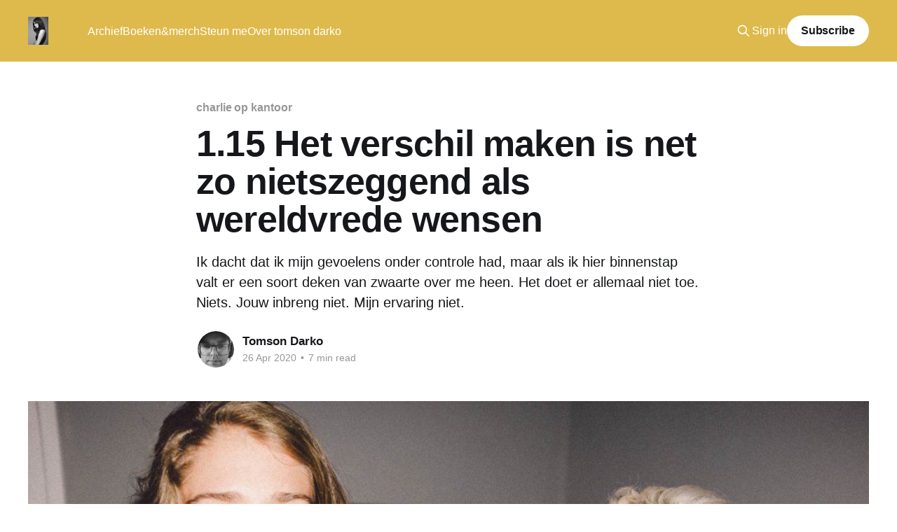

--- FILE ---
content_type: text/html; charset=utf-8
request_url: https://www.psychokiller.eu/1-15-het-verschil-maken-is-net-zo-nietszeggend-als-wereldvrede-wensen/
body_size: 8942
content:
<!DOCTYPE html>
<html lang="en">
<head>

    <title>1.15 Het verschil maken is net zo nietszeggend als wereldvrede wensen</title>
    <meta charset="utf-8" />
    <meta http-equiv="X-UA-Compatible" content="IE=edge" />
    <meta name="HandheldFriendly" content="True" />
    <meta name="viewport" content="width=device-width, initial-scale=1.0" />
    
    <link rel="preload" as="style" href="https://www.psychokiller.eu/assets/built/screen.css?v=88a6332da5" />
    <link rel="preload" as="script" href="https://www.psychokiller.eu/assets/built/casper.js?v=88a6332da5" />

    <link rel="stylesheet" type="text/css" href="https://www.psychokiller.eu/assets/built/screen.css?v=88a6332da5" />

    <meta name="description" content="Ik dacht dat ik mijn gevoelens onder controle had, maar als ik hier binnenstap valt er een soort deken van zwaarte over me heen. Het doet er allemaal niet toe. Niets. Jouw inbreng niet. Mijn ervaring niet.">
    <link rel="icon" href="https://www.psychokiller.eu/content/images/2018/03/favicon-1.ico" type="image/x-icon">
    <link rel="canonical" href="https://www.psychokiller.eu/1-15-het-verschil-maken-is-net-zo-nietszeggend-als-wereldvrede-wensen/">
    <meta name="referrer" content="no-referrer-when-downgrade">
    
    <meta property="og:site_name" content="psychokiller">
    <meta property="og:type" content="article">
    <meta property="og:title" content="1.15 Het verschil maken is net zo nietszeggend als wereldvrede wensen">
    <meta property="og:description" content="Ik dacht dat ik mijn gevoelens onder controle had, maar als ik hier binnenstap valt er een soort deken van zwaarte over me heen. Het doet er allemaal niet toe. Niets. Jouw inbreng niet. Mijn ervaring niet.">
    <meta property="og:url" content="https://www.psychokiller.eu/1-15-het-verschil-maken-is-net-zo-nietszeggend-als-wereldvrede-wensen/">
    <meta property="og:image" content="https://www.psychokiller.eu/content/images/2020/04/verschil-maken-wereldvrede.jpeg">
    <meta property="article:published_time" content="2020-04-26T17:43:41.000Z">
    <meta property="article:modified_time" content="2022-05-03T07:06:55.000Z">
    <meta property="article:tag" content="charlie op kantoor">
    
    <meta name="twitter:card" content="summary_large_image">
    <meta name="twitter:title" content="1.15 Het verschil maken is net zo nietszeggend als wereldvrede wensen">
    <meta name="twitter:description" content="Ik dacht dat ik mijn gevoelens onder controle had, maar als ik hier binnenstap valt er een soort deken van zwaarte over me heen. Het doet er allemaal niet toe. Niets. Jouw inbreng niet. Mijn ervaring niet.">
    <meta name="twitter:url" content="https://www.psychokiller.eu/1-15-het-verschil-maken-is-net-zo-nietszeggend-als-wereldvrede-wensen/">
    <meta name="twitter:image" content="https://www.psychokiller.eu/content/images/2020/04/verschil-maken-wereldvrede.jpeg">
    <meta name="twitter:label1" content="Written by">
    <meta name="twitter:data1" content="Tomson Darko">
    <meta name="twitter:label2" content="Filed under">
    <meta name="twitter:data2" content="charlie op kantoor">
    <meta property="og:image:width" content="1024">
    <meta property="og:image:height" content="682">
    
    <script type="application/ld+json">
{
    "@context": "https://schema.org",
    "@type": "Article",
    "publisher": {
        "@type": "Organization",
        "name": "psychokiller",
        "url": "https://www.psychokiller.eu/",
        "logo": {
            "@type": "ImageObject",
            "url": "https://www.psychokiller.eu/content/images/2018/03/Blog-logo-afbeelding-psychokiller.jpg"
        }
    },
    "author": {
        "@type": "Person",
        "name": "Tomson Darko",
        "image": {
            "@type": "ImageObject",
            "url": "https://www.psychokiller.eu/content/images/2023/06/x3Js9XyeLGikJET7aovPYT.jpeg",
            "width": 228,
            "height": 169
        },
        "url": "https://www.psychokiller.eu/author/psycho-killer/",
        "sameAs": [
            "http://www.tomsondarko.nl"
        ]
    },
    "headline": "1.15 Het verschil maken is net zo nietszeggend als wereldvrede wensen",
    "url": "https://www.psychokiller.eu/1-15-het-verschil-maken-is-net-zo-nietszeggend-als-wereldvrede-wensen/",
    "datePublished": "2020-04-26T17:43:41.000Z",
    "dateModified": "2022-05-03T07:06:55.000Z",
    "image": {
        "@type": "ImageObject",
        "url": "https://www.psychokiller.eu/content/images/2020/04/verschil-maken-wereldvrede.jpeg",
        "width": 1024,
        "height": 682
    },
    "keywords": "charlie op kantoor",
    "description": "Ik dacht dat ik mijn gevoelens onder controle had, maar als ik hier binnenstap valt er een soort deken van zwaarte over me heen. Het doet er allemaal niet toe. Niets. Jouw inbreng niet. Mijn ervaring niet.",
    "mainEntityOfPage": "https://www.psychokiller.eu/1-15-het-verschil-maken-is-net-zo-nietszeggend-als-wereldvrede-wensen/"
}
    </script>

    <meta name="generator" content="Ghost 6.13">
    <link rel="alternate" type="application/rss+xml" title="psychokiller" href="https://www.psychokiller.eu/rss/">
    <script defer src="https://cdn.jsdelivr.net/ghost/portal@~2.56/umd/portal.min.js" data-i18n="true" data-ghost="https://www.psychokiller.eu/" data-key="586bbb204dc5009e9a0df24739" data-api="https://psychokiller.ghost.io/ghost/api/content/" data-locale="en" crossorigin="anonymous"></script><style id="gh-members-styles">.gh-post-upgrade-cta-content,
.gh-post-upgrade-cta {
    display: flex;
    flex-direction: column;
    align-items: center;
    font-family: -apple-system, BlinkMacSystemFont, 'Segoe UI', Roboto, Oxygen, Ubuntu, Cantarell, 'Open Sans', 'Helvetica Neue', sans-serif;
    text-align: center;
    width: 100%;
    color: #ffffff;
    font-size: 16px;
}

.gh-post-upgrade-cta-content {
    border-radius: 8px;
    padding: 40px 4vw;
}

.gh-post-upgrade-cta h2 {
    color: #ffffff;
    font-size: 28px;
    letter-spacing: -0.2px;
    margin: 0;
    padding: 0;
}

.gh-post-upgrade-cta p {
    margin: 20px 0 0;
    padding: 0;
}

.gh-post-upgrade-cta small {
    font-size: 16px;
    letter-spacing: -0.2px;
}

.gh-post-upgrade-cta a {
    color: #ffffff;
    cursor: pointer;
    font-weight: 500;
    box-shadow: none;
    text-decoration: underline;
}

.gh-post-upgrade-cta a:hover {
    color: #ffffff;
    opacity: 0.8;
    box-shadow: none;
    text-decoration: underline;
}

.gh-post-upgrade-cta a.gh-btn {
    display: block;
    background: #ffffff;
    text-decoration: none;
    margin: 28px 0 0;
    padding: 8px 18px;
    border-radius: 4px;
    font-size: 16px;
    font-weight: 600;
}

.gh-post-upgrade-cta a.gh-btn:hover {
    opacity: 0.92;
}</style><script async src="https://js.stripe.com/v3/"></script>
    <script defer src="https://cdn.jsdelivr.net/ghost/sodo-search@~1.8/umd/sodo-search.min.js" data-key="586bbb204dc5009e9a0df24739" data-styles="https://cdn.jsdelivr.net/ghost/sodo-search@~1.8/umd/main.css" data-sodo-search="https://psychokiller.ghost.io/" data-locale="en" crossorigin="anonymous"></script>
    
    <link href="https://www.psychokiller.eu/webmentions/receive/" rel="webmention">
    <script defer src="/public/cards.min.js?v=88a6332da5"></script>
    <link rel="stylesheet" type="text/css" href="/public/cards.min.css?v=88a6332da5">
    <script defer src="/public/member-attribution.min.js?v=88a6332da5"></script><style>:root {--ghost-accent-color: #DEBA4C;}</style>
    <!----------- code Fathom ----)

<!-- Fathom - beautiful, simple website analytics -->
<script src="https://upbeat-soulful.psychokiller.eu/script.js" data-site="BGNTAJUZ" defer></script>
<!-- / Fathom -->
<script>var search_key = 'ce2374de98952ddecd177aaf61';</script>

<style>
.post-card-primary-tag,
.post-full-tags a {
    color: #DEBA4C;
}
.post-upgrade-cta-content {
    background: #000;
    }
 .post-upgrade-cta .button.primary {
     color: #000;
     background: #DEBA4C;
    }
    .post-upgrade-cta .button:hover {
        color: #fff;
        background: #DEBA4C;
    }
     .button.primary { 
       color: #000;
     background: #DEBA4C;
    }
     .button.primary:hover {
        color: #fff;
        background: #DEBA4C;
    }
.subscribe-form button {
    background: #DEBA4C;
    }
  .subscribe-overlay button {
    background: #DEBA4C;;
  }
</style>

</head>
<body class="post-template tag-charlie-op-kantoor is-head-left-logo has-cover">
<div class="viewport">

    <header id="gh-head" class="gh-head outer">
        <div class="gh-head-inner inner">
            <div class="gh-head-brand">
                <a class="gh-head-logo" href="https://www.psychokiller.eu">
                        <img src="https://www.psychokiller.eu/content/images/2018/03/Blog-logo-afbeelding-psychokiller.jpg" alt="psychokiller">
                </a>
                <button class="gh-search gh-icon-btn" aria-label="Search this site" data-ghost-search><svg xmlns="http://www.w3.org/2000/svg" fill="none" viewBox="0 0 24 24" stroke="currentColor" stroke-width="2" width="20" height="20"><path stroke-linecap="round" stroke-linejoin="round" d="M21 21l-6-6m2-5a7 7 0 11-14 0 7 7 0 0114 0z"></path></svg></button>
                <button class="gh-burger" aria-label="Main Menu"></button>
            </div>

            <nav class="gh-head-menu">
                <ul class="nav">
    <li class="nav-archief"><a href="https://www.psychokiller.eu/archief/">Archief</a></li>
    <li class="nav-boeken-merch"><a href="http://store.psychokiller.eu">Boeken&amp;merch</a></li>
    <li class="nav-steun-me"><a href="https://petjeaf.com/tomsondarko">Steun me</a></li>
    <li class="nav-over-tomson-darko"><a href="https://www.psychokiller.eu/over-psycho-killer/">Over tomson darko</a></li>
</ul>

            </nav>

            <div class="gh-head-actions">
                    <button class="gh-search gh-icon-btn" aria-label="Search this site" data-ghost-search><svg xmlns="http://www.w3.org/2000/svg" fill="none" viewBox="0 0 24 24" stroke="currentColor" stroke-width="2" width="20" height="20"><path stroke-linecap="round" stroke-linejoin="round" d="M21 21l-6-6m2-5a7 7 0 11-14 0 7 7 0 0114 0z"></path></svg></button>
                    <div class="gh-head-members">
                                <a class="gh-head-link" href="#/portal/signin" data-portal="signin">Sign in</a>
                                <a class="gh-head-button" href="#/portal/signup" data-portal="signup">Subscribe</a>
                    </div>
            </div>
        </div>
    </header>

    <div class="site-content">
        



<main id="site-main" class="site-main">
<article class="article post tag-charlie-op-kantoor ">

    <header class="article-header gh-canvas">

        <div class="article-tag post-card-tags">
                <span class="post-card-primary-tag">
                    <a href="/tag/charlie-op-kantoor/">charlie op kantoor</a>
                </span>
        </div>

        <h1 class="article-title">1.15 Het verschil maken is net zo nietszeggend als wereldvrede wensen</h1>

            <p class="article-excerpt">Ik dacht dat ik mijn gevoelens onder controle had, maar als ik hier binnenstap valt er een soort deken van zwaarte over me heen. Het doet er allemaal niet toe. Niets. Jouw inbreng niet. Mijn ervaring niet.</p>

        <div class="article-byline">
        <section class="article-byline-content">

            <ul class="author-list instapaper_ignore">
                <li class="author-list-item">
                    <a href="/author/psycho-killer/" class="author-avatar" aria-label="Read more of Tomson Darko">
                        <img class="author-profile-image" src="/content/images/size/w100/2023/06/x3Js9XyeLGikJET7aovPYT.jpeg" alt="Tomson Darko" />
                    </a>
                </li>
            </ul>

            <div class="article-byline-meta">
                <h4 class="author-name"><a href="/author/psycho-killer/">Tomson Darko</a></h4>
                <div class="byline-meta-content">
                    <time class="byline-meta-date" datetime="2020-04-26">26 Apr 2020</time>
                        <span class="byline-reading-time"><span class="bull">&bull;</span> 7 min read</span>
                </div>
            </div>

        </section>
        </div>

            <figure class="article-image">
                <img
                    srcset="/content/images/size/w300/2020/04/verschil-maken-wereldvrede.jpeg 300w,
                            /content/images/size/w600/2020/04/verschil-maken-wereldvrede.jpeg 600w,
                            /content/images/size/w1000/2020/04/verschil-maken-wereldvrede.jpeg 1000w,
                            /content/images/size/w2000/2020/04/verschil-maken-wereldvrede.jpeg 2000w"
                    sizes="(min-width: 1400px) 1400px, 92vw"
                    src="/content/images/size/w2000/2020/04/verschil-maken-wereldvrede.jpeg"
                    alt="1.15 Het verschil maken is net zo nietszeggend als wereldvrede wensen"
                />
            </figure>

    </header>

    <section class="gh-content gh-canvas">
        <p><em>Een vervolg van <a href="https://www.psychokiller.eu/1-14-als-je-bepaalde-warme-gedachtes-wilt-uitzetten-denk-dan-aan-pizza-ananas/">1.14 Als je bepaalde warme gedachtes wilt uitzetten, denk dan aan pizza ananas</a></em></p><p>‘Frits. Aan jou het woord’, zei Arnold.</p><p>Frits zuchtte en wees met een pen naar het scherm.</p><p>‘Nou, wat ik dus zei en wat je kan zien, neemt het aantal ingevulde klanttevredenheidsenquêtes af in de afgelopen maanden. Ik wil niet zeggen dat we de bodem bereiken, maar we stevenen wel af naar een kritiek punt.’</p><p>Hij liet de getallen zien en daarna een lelijk Excel-grafiekje.</p><p>‘Hebben we een verklaring?’ vroeg Dorien.</p><p>Frits begon te tikken op het scherm met zijn pen en zei: ‘Dat kan ik beter aan jou vragen. Die website verandert zo vaak dat de linkjes in de e-mails het soms opeens niet meer doen. We mogen blij zijn dat klanten daarover klagen. Anders kwam ik er nooit achter.’</p><p>Dorien pakte haar  eigen hoofd vast en begon uitgebreid te zuchten: ‘Dat was één keer. Eén keer! Twee jaar geleden. Eén dag.’</p><p>‘Ja nou. We hebben er nog last van. Qua reputatieschade en zo’, zei Frits en tikte nog harder op het beeldscherm.</p><p>‘Geen verklaring dus?’, zei Arnold met een gaap.</p><p>Frits begon te stamelen. Ik stak een vinger op. Frits keek naar mijn vinger. Eerst trok hij zijn wenkbrauwen op. Daarna fors naar beneden.</p><p>‘Waarom steek jij je vinger op’, vroeg Frits. ‘Het is geen school.’</p><p>‘Mag ik dan wat zeggen?’</p><p>Arnold begon nog harder te gapen en zei aan het einde daarvan: ‘spreek.’</p><p>Ik: ‘Hotmail en Gmail zijn de bulke-mails van commerciële bedrijven in andere mapjes aan het doen. Automatisch. Vaak komen ze niet meer in postvak-in terecht. Kan dat een reden zijn dat het getal lager is geworden?’</p><p>Dorien en Arnold keken allebei Frits aan. Hij begon onrustig op zijn stoel te bewegen, keek naar zijn eigen blauwe laptopscherm en sloeg de klep dicht en zei toen: ‘Je praat abracadabra voor me. Daar heb ik toch geen verstand van? Kijk wat ik net met mijn laptop heb gedaan. Waarom zou dat van invloed zijn? Nou?’</p><p>‘Omdat mensen minder in het mapje nieuwsbrieven kijken?’, zei ik. ‘Het is maar een suggestie.’</p><p>‘Sinds we de strategische pijler ‘klant centraal’ hebben is dit getal zeer belangrijk in de kwartaalrapportages.’ Arnold balde zijn vuisten terwijl hij sprak. ‘Ik kan niet aankomen met het verhaal dat we steeds minder respondenten hebben omdat Gmail en Hotmail dingen verplaatsen. Dus mijn vraag: hebben we een probleem?’</p><p>Dorien en Frits antwoordde tegelijkertijd. Dorien zei ‘ja’ en Frits ‘nee’.</p><p>‘Waarom hebben we geen probleem Frits?’, vroeg Arnold.</p><p>Frits begon heftig te gebaren: ‘We versturen deze e-mail al jaren. Het was nooit een probleem.’</p><p>‘De trend laat wat anders zien’, zuchtte Dorien. ‘Dat zei je net zelf.’</p><p>‘Ja nee dat is ook zo. Maar zo hard gaat het ook niet’, zei Frits. ‘Ik zie het als incidenten. Ja. Incidenten. Het was ook wel vrij warm geweest afgelopen maanden. Dat heeft invloed natuurlijk hoe vaak mensen hun e-mail bekijken. Ik ben ervan overtuigd dat de lijn voor het einde van het jaar weer omhoog gaat.’</p><p>‘Je denkt dat het weer de oorzaak is van minder respondenten?’, vroeg Arnold.</p><p>‘Ja’, zei Frits stellig. ‘En de vakantie. We gaan nu een periode in waar iedereen weer werkt.’</p><p>‘Het weer? Oh God’, zei Dorien en begon scheel te kijken en wapperde met haar hand voor haar gezicht. ‘Het weer. Dat invloed heeft op het aantal mensen dat een e-mail opent. Misschien kunnen we buiten met een wichelroede gaan rondlopen, op zoek naar het bounce-percentage.’</p><p>‘Bounce-percentage?’, vroeg Frits.</p><p>‘Moeten we een taskforce oprichten om dit probleem te tackelen?’, vroeg Arnold geërgerd.</p><p>Frits en Dorien antwoordde weer beiden tegelijkertijd. Dorien zei ‘nee’ en Frits ‘ja’.</p><p>‘Waarom ‘ja’, Frits?’</p><p>‘Nou, het kan geen kwaad toch? Elke extra aandacht van dit bedrijf in deze onderzoeken is mooi meegenomen.’ Hij knikte overtuigend en keek naar mij.</p><p>Ik haalde mijn schouders op en deed alsof ik niets wist. Maar wat ik wel wist was dat Frits echt totaal geen kaas had gegeten van marketing, e-mail of computers. Dit was zeer bedroevend. Hoe had hij ooit chef klantonderzoeken kunnen worden in dit bedrijf? </p><p>Hoe dan...</p><p>‘Ik denk vooral dat we even kritisch naar de mailtemplate en mailtekst moeten kijken’, zei Dorien. ‘Die komen uit het jaar 0.’</p><p>‘Oh ja. Dus nu ligt het zeker aan mijn templates. En niet aan die verkeerde weblink van jou!’ Frits deed zijn armen over elkaar.</p><p>Dorien schudde haar hoofd en keek naar Arnold.</p><p>‘Mag ik wat zeggen?’, vroeg ik en ik stak weer een vinger op.</p><p>‘Ik snap echt niets van wat jullie zeggen. Hebben we het nou over laaghangend fruit?’, vroeg Arnold.</p><p>‘Ja precies!’, zei Dorien. ‘Laaghangend fruit.’</p><p>“Laaghangend fruit”. Wat een rare term. Ik moest gelijk aan mijn eigen ballen denken, bungelend tussen mijn benen. “Laaghangend fruit”. Pak maar vast schatje. Toe maar. Aai dit stukje fruit maar. Proef maar. Niet te hard knijpen. Anders komen er nog sapjes uit.</p><p>Ik schudde deze gedachten weg. Waar zat ik met mijn hoofd?</p><p>Pizza ananas.</p><p>‘Mag ik wat zeggen?’, zei ik .</p><p>‘Dat doe je al’, zei Frits.</p><p>‘Wat vind jij eigenlijk Charlie?’, zei Arnold toen. ‘Als jonge man. Als iemand van de nieuwe generatie. Als whizzkid.’</p><p>‘De tekst in het onderwerpveld bepaalt of iemand de e-mail gaat openen of niet. We kunnen beter daarmee wat testjes doen en kijken of het effect heeft. We sturen bijvoorbeeld naar groep A tekst 1 en groep B tekst 2. Welke meer reacties oplevert is de winnaar en die gebruiken we dan voor de rest van het klantenbestand.’</p><p>Ik klonk zo slim dat ik straks naar Pearl moest om me een bril te laten aanmeten en daarmee rond gaan paraderen. Ik schrok er zelf van. Zo intelligent was ik.</p><p>Tegelijkertijd ook niet. De psychokiller-feestuitnodigingen werden verstuurd via e-mail. Ik was expert uitnodigingen versturen per e-mail. Als ik het wist, dan wisten zij het toch ook?</p><p>‘Ik ga mensen niet manipuleren’, zei Frits. ‘Mooi niet.’</p><p>‘Goed idee Charlie!’, zei Arnold. ‘Laten we even dit soort ideetjes opschrijven en uitvoeren en kijken wat het effect is.’</p><p>Dorien begon gelijk te schrijven op een Post-it blaadje met een viltstift en plakte het vervolgens op de deur.</p><p>‘Als ik nog wat mag zeggen’, zei ik.</p><p>‘Dat doe je al’, zei Frits.</p><p>Arnold en Dorien knikten naar me.</p><p>‘Als we te veel wijzigingen tegelijkertijd uitvoeren, weten we niet welke verandering welk effect heeft gehad. We kunnen beter één verandering per keer doen. Dus een test per keer.’</p><p>‘Weer een goed punt!’, zei Arnold. ‘De nieuwe generatie hè?’ Hij knikte trots naar Dorien. ‘Ik zei het je toch?’</p><p>Frits werd nog roder en roder.</p><p>‘Wanneer wordt het bestuur zenuwachtig van de dalende trend?’, vroeg Dorien.</p><p>Arnold liet zijn snorharen bewegen en gromde als antwoord. ‘We hebben nog wel even voor het laaghangend fruit, voor ze vragen gaan stellen.’</p><p>Een kwartier later was de vergadering afgelopen en liep ik samen met Frits zijn kantoortje uit.</p><p>Frits zei niets. Hij ging zitten op zijn werkplek, klapte zijn laptop open en staarde naar het blauwe scherm.</p><p>‘Ging best goed toch?’, zei ik.</p><p>‘Ja hoor’, zei Frits.</p><p>‘Balen van je laptop’, zei ik. ‘Had je toch een punt dat papier beter is.’</p><p>‘Daar had ik zeker een punt’, zuchtte hij.</p><p>‘Is er wat?’</p><p>‘Nee hoor.’</p><p>‘Gek’, zei ik. ‘Ik was heel moe en dacht even dat ik voor vijf uur in slaap zou vallen. Maar sinds dit overleg voel ik me energiek en vrolijk en is de moeheid verdwenen.’</p><p>‘Leuk voor je’, zei Frits.</p><p>‘Opmerkelijk toch? Ik heb opeens zin om de wereld te verbeteren. En dat is een hele gekke uitspraak. Ik en de wereld verbeteren.’</p><p>Frits reageerde niet meer.</p><p>‘Frits?’</p><p>‘Ja’, zei hij.</p><p>‘Niks. Laat maar.’</p><p>‘Charlie?’, vroeg hij.</p><p>‘Ja?’</p><p>‘Ik kan je maandag niet meer helpen met inwerken.’</p><p>‘Waarom niet?’</p><p>‘Ik ben druk met andere dingen. Dit geldt ook voor dit verzoek’, zei Frits.</p><p>Hij schoof het papiertje van ICT naar me toe. De toestemmingsverklaring voor een beter <a href="https://www.psychokiller.eu/1-10-paint-gebruiken-om-je-ex-uit-fotos-te-knippen-omdat-jij-er-zelf-te-leuk-opstond/">fotobewerkprogramma</a>.  </p><p>‘Dit heb ik echt nodig om mijn taken goed uit te voeren’, stamelde ik.</p><p>‘Sorry.’</p><p>‘Doe je dit om net?’</p><p>‘Nee?’</p><p>‘Jewel.’</p><p>‘Charlie.’ We keken elkaar recht in de ogen aan. Hij had wallen als theezakjes. ‘Je moet volgende week echt meer motivatie zien. Anders moet ik een negatief advies uitbrengen aan John.’</p><p>‘Op welke manier?’</p><p>‘Op elke manier.’</p><p>Toen stond hij op, sloeg zijn laptop dicht en zei: ‘Ik ga naar huis.’</p><p>Verward liet hij me achter.</p><p>Ik begon zo waar iets van ambitie te voelen hier. Zijn woorden deden me meer dan ik had verwacht.</p><p>Was hij echt zo ontevreden over me? Ik had toch goede ideeën? Ik hielp hem toch?</p><p>‘Het is vijf uur!’, riep Roel en stak zijn handen omhoog en begon zichzelf rond te draaien op zijn bureaustoel.</p><p>‘Ik heb opeens helemaal geen zin meer om naar huis te gaan’, zei ik.</p><p>‘Heb je lekker het verschil gemaakt bij Arnold?’</p><p>‘Absoluut!’, zei ik. ‘En jij?’</p>
<aside class="gh-post-upgrade-cta">
    <div class="gh-post-upgrade-cta-content" style="background-color: #DEBA4C">
            <h2>This post is for subscribers only</h2>
            <a class="gh-btn" data-portal="signup" href="#/portal/signup" style="color:#DEBA4C">Subscribe now</a>
            <p><small>Already have an account? <a data-portal="signin" href="#/portal/signin">Sign in</a></small></p>
    </div>
</aside>

    </section>


</article>
</main>




            <aside class="read-more-wrap outer">
                <div class="read-more inner">
                        
<article class="post-card post no-image">


    <div class="post-card-content">

        <a class="post-card-content-link" href="/hoe-maf-zou-het-zijn-om-eindelijk-volledig-begrepen-te-worden/">
            <header class="post-card-header">
                <div class="post-card-tags">
                </div>
                <h2 class="post-card-title">
                    ✖ Hoe maf zou het zijn om eindelijk volledig begrepen te worden?
                </h2>
            </header>
                <div class="post-card-excerpt">Twee gebroken zielen.
We waren samen niet compleet. Slechts iets minder alleen.</div>
        </a>

        <footer class="post-card-meta">
            <time class="post-card-meta-date" datetime="2026-01-14">14 Jan 2026</time>
                <span class="post-card-meta-length">3 min read</span>
        </footer>

    </div>

</article>
                        
<article class="post-card post no-image">


    <div class="post-card-content">

        <a class="post-card-content-link" href="/deze-routine-voorkomt-dat-mijn-gedachten-ontsporen/">
            <header class="post-card-header">
                <div class="post-card-tags">
                </div>
                <h2 class="post-card-title">
                    ✖ Deze routine voorkomt dat mijn gedachten ontsporen
                </h2>
            </header>
                <div class="post-card-excerpt">Ik zeg niet dat ik mijn depressies en angsten weg heb gewandeld. Maar het maakte mijn dagen wel lichter.</div>
        </a>

        <footer class="post-card-meta">
            <time class="post-card-meta-date" datetime="2026-01-07">07 Jan 2026</time>
                <span class="post-card-meta-length">2 min read</span>
        </footer>

    </div>

</article>
                        
<article class="post-card post">

    <a class="post-card-image-link" href="/zo-documenteer-je-je-dag-als-een-melancholicus/">

        <img class="post-card-image"
            srcset="https://images.unsplash.com/photo-1767310621223-379c08a3df28?crop&#x3D;entropy&amp;cs&#x3D;tinysrgb&amp;fit&#x3D;max&amp;fm&#x3D;jpg&amp;ixid&#x3D;M3wxMTc3M3wwfDF8YWxsfDQ2fHx8fHx8fHwxNzY3NTQwNzY5fA&amp;ixlib&#x3D;rb-4.1.0&amp;q&#x3D;80&amp;w&#x3D;300 300w,
                    https://images.unsplash.com/photo-1767310621223-379c08a3df28?crop&#x3D;entropy&amp;cs&#x3D;tinysrgb&amp;fit&#x3D;max&amp;fm&#x3D;jpg&amp;ixid&#x3D;M3wxMTc3M3wwfDF8YWxsfDQ2fHx8fHx8fHwxNzY3NTQwNzY5fA&amp;ixlib&#x3D;rb-4.1.0&amp;q&#x3D;80&amp;w&#x3D;600 600w,
                    https://images.unsplash.com/photo-1767310621223-379c08a3df28?crop&#x3D;entropy&amp;cs&#x3D;tinysrgb&amp;fit&#x3D;max&amp;fm&#x3D;jpg&amp;ixid&#x3D;M3wxMTc3M3wwfDF8YWxsfDQ2fHx8fHx8fHwxNzY3NTQwNzY5fA&amp;ixlib&#x3D;rb-4.1.0&amp;q&#x3D;80&amp;w&#x3D;1000 1000w,
                    https://images.unsplash.com/photo-1767310621223-379c08a3df28?crop&#x3D;entropy&amp;cs&#x3D;tinysrgb&amp;fit&#x3D;max&amp;fm&#x3D;jpg&amp;ixid&#x3D;M3wxMTc3M3wwfDF8YWxsfDQ2fHx8fHx8fHwxNzY3NTQwNzY5fA&amp;ixlib&#x3D;rb-4.1.0&amp;q&#x3D;80&amp;w&#x3D;2000 2000w"
            sizes="(max-width: 1000px) 400px, 800px"
            src="https://images.unsplash.com/photo-1767310621223-379c08a3df28?crop&#x3D;entropy&amp;cs&#x3D;tinysrgb&amp;fit&#x3D;max&amp;fm&#x3D;jpg&amp;ixid&#x3D;M3wxMTc3M3wwfDF8YWxsfDQ2fHx8fHx8fHwxNzY3NTQwNzY5fA&amp;ixlib&#x3D;rb-4.1.0&amp;q&#x3D;80&amp;w&#x3D;600"
            alt="Zo documenteer je je dag als een melancholicus"
            loading="lazy"
        />


    </a>

    <div class="post-card-content">

        <a class="post-card-content-link" href="/zo-documenteer-je-je-dag-als-een-melancholicus/">
            <header class="post-card-header">
                <div class="post-card-tags">
                </div>
                <h2 class="post-card-title">
                    Zo documenteer je je dag als een melancholicus
                </h2>
            </header>
                <div class="post-card-excerpt">Tips om een some lines a day boekje bij te houden</div>
        </a>

        <footer class="post-card-meta">
            <time class="post-card-meta-date" datetime="2026-01-04">04 Jan 2026</time>
                <span class="post-card-meta-length">4 min read</span>
        </footer>

    </div>

</article>
                </div>
            </aside>



    </div>

    <footer class="site-footer outer">
        <div class="inner">
            <section class="copyright"><a href="https://www.psychokiller.eu">psychokiller</a> &copy; 2026</section>
            <nav class="site-footer-nav">
                <ul class="nav">
    <li class="nav-instagram"><a href="https://www.instagram.com/tomsondarko/">Instagram</a></li>
    <li class="nav-nu"><a href="https://www.psychokiller.eu/nu/">Nu</a></li>
    <li class="nav-shop"><a href="http://store.psychokiller.eu">Shop</a></li>
    <li class="nav-petjeaf-com-tomsondarko"><a href="https://petjeaf.com/tomsondarko">Petjeaf.com/tomsondarko</a></li>
</ul>

            </nav>
            <div class="gh-powered-by"><a href="https://ghost.org/" target="_blank" rel="noopener">Powered by Ghost</a></div>
        </div>
    </footer>

</div>

    <div class="pswp" tabindex="-1" role="dialog" aria-hidden="true">
    <div class="pswp__bg"></div>

    <div class="pswp__scroll-wrap">
        <div class="pswp__container">
            <div class="pswp__item"></div>
            <div class="pswp__item"></div>
            <div class="pswp__item"></div>
        </div>

        <div class="pswp__ui pswp__ui--hidden">
            <div class="pswp__top-bar">
                <div class="pswp__counter"></div>

                <button class="pswp__button pswp__button--close" title="Close (Esc)"></button>
                <button class="pswp__button pswp__button--share" title="Share"></button>
                <button class="pswp__button pswp__button--fs" title="Toggle fullscreen"></button>
                <button class="pswp__button pswp__button--zoom" title="Zoom in/out"></button>

                <div class="pswp__preloader">
                    <div class="pswp__preloader__icn">
                        <div class="pswp__preloader__cut">
                            <div class="pswp__preloader__donut"></div>
                        </div>
                    </div>
                </div>
            </div>

            <div class="pswp__share-modal pswp__share-modal--hidden pswp__single-tap">
                <div class="pswp__share-tooltip"></div>
            </div>

            <button class="pswp__button pswp__button--arrow--left" title="Previous (arrow left)"></button>
            <button class="pswp__button pswp__button--arrow--right" title="Next (arrow right)"></button>

            <div class="pswp__caption">
                <div class="pswp__caption__center"></div>
            </div>
        </div>
    </div>
</div>
<script
    src="https://code.jquery.com/jquery-3.5.1.min.js"
    integrity="sha256-9/aliU8dGd2tb6OSsuzixeV4y/faTqgFtohetphbbj0="
    crossorigin="anonymous">
</script>
<script src="https://www.psychokiller.eu/assets/built/casper.js?v=88a6332da5"></script>
<script>
$(document).ready(function () {
    // Mobile Menu Trigger
    $('.gh-burger').click(function () {
        $('body').toggleClass('gh-head-open');
    });
    // FitVids - Makes video embeds responsive
    $(".gh-content").fitVids();
});
</script>



</body>
</html>
